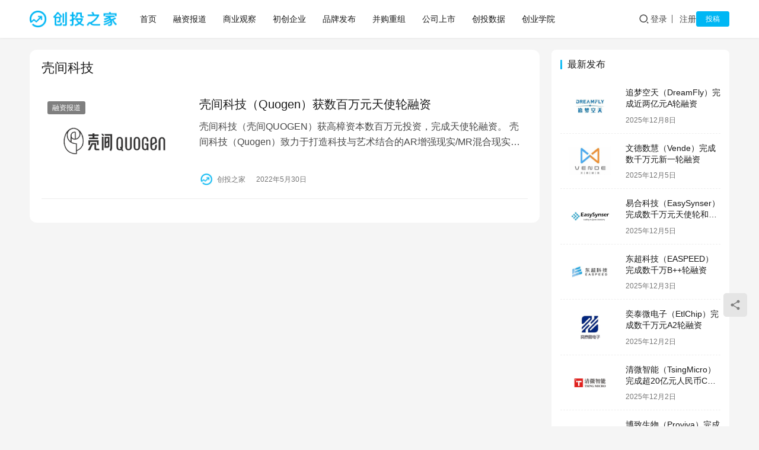

--- FILE ---
content_type: text/html; charset=UTF-8
request_url: http://www.chuangtouzhijia.com/tag/%E5%A3%B3%E9%97%B4%E7%A7%91%E6%8A%80
body_size: 7415
content:
<!DOCTYPE html>
<html lang="zh-Hans">
<head>
    <meta charset="UTF-8">
    <meta http-equiv="X-UA-Compatible" content="IE=edge,chrome=1">
    <meta name="renderer" content="webkit">
    <meta name="viewport" content="width=device-width,initial-scale=1,maximum-scale=5">
    <title>壳间科技_创投之家</title>
    	<style>img:is([sizes="auto" i], [sizes^="auto," i]) { contain-intrinsic-size: 3000px 1500px }</style>
	<meta name="keywords" content="壳间科技">
<meta property="og:type" content="webpage">
<meta property="og:url" content="http://www.chuangtouzhijia.com/tag/%E5%A3%B3%E9%97%B4%E7%A7%91%E6%8A%80">
<meta property="og:site_name" content="创投之家">
<meta property="og:title" content="壳间科技">
<meta name="applicable-device" content="pc,mobile">
<meta http-equiv="Cache-Control" content="no-transform">
<link rel="shortcut icon" href="http://www.chuangtouzhijia.com/wp-content/uploads/2021/03/touzi.png">
<link rel='stylesheet' id='stylesheet-css' href='//www.chuangtouzhijia.com/wp-content/uploads/wpcom/style.6.21.1.1756371960.css?ver=6.21.1' type='text/css' media='all' />
<link rel='stylesheet' id='font-awesome-css' href='http://www.chuangtouzhijia.com/wp-content/themes/justnews/themer/assets/css/font-awesome.css?ver=6.21.1' type='text/css' media='all' />
<link rel='stylesheet' id='wp-block-library-css' href='http://www.chuangtouzhijia.com/wp-includes/css/dist/block-library/style.min.css?ver=6.8.3' type='text/css' media='all' />
<style id='classic-theme-styles-inline-css' type='text/css'>
/*! This file is auto-generated */
.wp-block-button__link{color:#fff;background-color:#32373c;border-radius:9999px;box-shadow:none;text-decoration:none;padding:calc(.667em + 2px) calc(1.333em + 2px);font-size:1.125em}.wp-block-file__button{background:#32373c;color:#fff;text-decoration:none}
</style>
<style id='global-styles-inline-css' type='text/css'>
:root{--wp--preset--aspect-ratio--square: 1;--wp--preset--aspect-ratio--4-3: 4/3;--wp--preset--aspect-ratio--3-4: 3/4;--wp--preset--aspect-ratio--3-2: 3/2;--wp--preset--aspect-ratio--2-3: 2/3;--wp--preset--aspect-ratio--16-9: 16/9;--wp--preset--aspect-ratio--9-16: 9/16;--wp--preset--color--black: #000000;--wp--preset--color--cyan-bluish-gray: #abb8c3;--wp--preset--color--white: #ffffff;--wp--preset--color--pale-pink: #f78da7;--wp--preset--color--vivid-red: #cf2e2e;--wp--preset--color--luminous-vivid-orange: #ff6900;--wp--preset--color--luminous-vivid-amber: #fcb900;--wp--preset--color--light-green-cyan: #7bdcb5;--wp--preset--color--vivid-green-cyan: #00d084;--wp--preset--color--pale-cyan-blue: #8ed1fc;--wp--preset--color--vivid-cyan-blue: #0693e3;--wp--preset--color--vivid-purple: #9b51e0;--wp--preset--gradient--vivid-cyan-blue-to-vivid-purple: linear-gradient(135deg,rgba(6,147,227,1) 0%,rgb(155,81,224) 100%);--wp--preset--gradient--light-green-cyan-to-vivid-green-cyan: linear-gradient(135deg,rgb(122,220,180) 0%,rgb(0,208,130) 100%);--wp--preset--gradient--luminous-vivid-amber-to-luminous-vivid-orange: linear-gradient(135deg,rgba(252,185,0,1) 0%,rgba(255,105,0,1) 100%);--wp--preset--gradient--luminous-vivid-orange-to-vivid-red: linear-gradient(135deg,rgba(255,105,0,1) 0%,rgb(207,46,46) 100%);--wp--preset--gradient--very-light-gray-to-cyan-bluish-gray: linear-gradient(135deg,rgb(238,238,238) 0%,rgb(169,184,195) 100%);--wp--preset--gradient--cool-to-warm-spectrum: linear-gradient(135deg,rgb(74,234,220) 0%,rgb(151,120,209) 20%,rgb(207,42,186) 40%,rgb(238,44,130) 60%,rgb(251,105,98) 80%,rgb(254,248,76) 100%);--wp--preset--gradient--blush-light-purple: linear-gradient(135deg,rgb(255,206,236) 0%,rgb(152,150,240) 100%);--wp--preset--gradient--blush-bordeaux: linear-gradient(135deg,rgb(254,205,165) 0%,rgb(254,45,45) 50%,rgb(107,0,62) 100%);--wp--preset--gradient--luminous-dusk: linear-gradient(135deg,rgb(255,203,112) 0%,rgb(199,81,192) 50%,rgb(65,88,208) 100%);--wp--preset--gradient--pale-ocean: linear-gradient(135deg,rgb(255,245,203) 0%,rgb(182,227,212) 50%,rgb(51,167,181) 100%);--wp--preset--gradient--electric-grass: linear-gradient(135deg,rgb(202,248,128) 0%,rgb(113,206,126) 100%);--wp--preset--gradient--midnight: linear-gradient(135deg,rgb(2,3,129) 0%,rgb(40,116,252) 100%);--wp--preset--font-size--small: 13px;--wp--preset--font-size--medium: 20px;--wp--preset--font-size--large: 36px;--wp--preset--font-size--x-large: 42px;--wp--preset--spacing--20: 0.44rem;--wp--preset--spacing--30: 0.67rem;--wp--preset--spacing--40: 1rem;--wp--preset--spacing--50: 1.5rem;--wp--preset--spacing--60: 2.25rem;--wp--preset--spacing--70: 3.38rem;--wp--preset--spacing--80: 5.06rem;--wp--preset--shadow--natural: 6px 6px 9px rgba(0, 0, 0, 0.2);--wp--preset--shadow--deep: 12px 12px 50px rgba(0, 0, 0, 0.4);--wp--preset--shadow--sharp: 6px 6px 0px rgba(0, 0, 0, 0.2);--wp--preset--shadow--outlined: 6px 6px 0px -3px rgba(255, 255, 255, 1), 6px 6px rgba(0, 0, 0, 1);--wp--preset--shadow--crisp: 6px 6px 0px rgba(0, 0, 0, 1);}:where(.is-layout-flex){gap: 0.5em;}:where(.is-layout-grid){gap: 0.5em;}body .is-layout-flex{display: flex;}.is-layout-flex{flex-wrap: wrap;align-items: center;}.is-layout-flex > :is(*, div){margin: 0;}body .is-layout-grid{display: grid;}.is-layout-grid > :is(*, div){margin: 0;}:where(.wp-block-columns.is-layout-flex){gap: 2em;}:where(.wp-block-columns.is-layout-grid){gap: 2em;}:where(.wp-block-post-template.is-layout-flex){gap: 1.25em;}:where(.wp-block-post-template.is-layout-grid){gap: 1.25em;}.has-black-color{color: var(--wp--preset--color--black) !important;}.has-cyan-bluish-gray-color{color: var(--wp--preset--color--cyan-bluish-gray) !important;}.has-white-color{color: var(--wp--preset--color--white) !important;}.has-pale-pink-color{color: var(--wp--preset--color--pale-pink) !important;}.has-vivid-red-color{color: var(--wp--preset--color--vivid-red) !important;}.has-luminous-vivid-orange-color{color: var(--wp--preset--color--luminous-vivid-orange) !important;}.has-luminous-vivid-amber-color{color: var(--wp--preset--color--luminous-vivid-amber) !important;}.has-light-green-cyan-color{color: var(--wp--preset--color--light-green-cyan) !important;}.has-vivid-green-cyan-color{color: var(--wp--preset--color--vivid-green-cyan) !important;}.has-pale-cyan-blue-color{color: var(--wp--preset--color--pale-cyan-blue) !important;}.has-vivid-cyan-blue-color{color: var(--wp--preset--color--vivid-cyan-blue) !important;}.has-vivid-purple-color{color: var(--wp--preset--color--vivid-purple) !important;}.has-black-background-color{background-color: var(--wp--preset--color--black) !important;}.has-cyan-bluish-gray-background-color{background-color: var(--wp--preset--color--cyan-bluish-gray) !important;}.has-white-background-color{background-color: var(--wp--preset--color--white) !important;}.has-pale-pink-background-color{background-color: var(--wp--preset--color--pale-pink) !important;}.has-vivid-red-background-color{background-color: var(--wp--preset--color--vivid-red) !important;}.has-luminous-vivid-orange-background-color{background-color: var(--wp--preset--color--luminous-vivid-orange) !important;}.has-luminous-vivid-amber-background-color{background-color: var(--wp--preset--color--luminous-vivid-amber) !important;}.has-light-green-cyan-background-color{background-color: var(--wp--preset--color--light-green-cyan) !important;}.has-vivid-green-cyan-background-color{background-color: var(--wp--preset--color--vivid-green-cyan) !important;}.has-pale-cyan-blue-background-color{background-color: var(--wp--preset--color--pale-cyan-blue) !important;}.has-vivid-cyan-blue-background-color{background-color: var(--wp--preset--color--vivid-cyan-blue) !important;}.has-vivid-purple-background-color{background-color: var(--wp--preset--color--vivid-purple) !important;}.has-black-border-color{border-color: var(--wp--preset--color--black) !important;}.has-cyan-bluish-gray-border-color{border-color: var(--wp--preset--color--cyan-bluish-gray) !important;}.has-white-border-color{border-color: var(--wp--preset--color--white) !important;}.has-pale-pink-border-color{border-color: var(--wp--preset--color--pale-pink) !important;}.has-vivid-red-border-color{border-color: var(--wp--preset--color--vivid-red) !important;}.has-luminous-vivid-orange-border-color{border-color: var(--wp--preset--color--luminous-vivid-orange) !important;}.has-luminous-vivid-amber-border-color{border-color: var(--wp--preset--color--luminous-vivid-amber) !important;}.has-light-green-cyan-border-color{border-color: var(--wp--preset--color--light-green-cyan) !important;}.has-vivid-green-cyan-border-color{border-color: var(--wp--preset--color--vivid-green-cyan) !important;}.has-pale-cyan-blue-border-color{border-color: var(--wp--preset--color--pale-cyan-blue) !important;}.has-vivid-cyan-blue-border-color{border-color: var(--wp--preset--color--vivid-cyan-blue) !important;}.has-vivid-purple-border-color{border-color: var(--wp--preset--color--vivid-purple) !important;}.has-vivid-cyan-blue-to-vivid-purple-gradient-background{background: var(--wp--preset--gradient--vivid-cyan-blue-to-vivid-purple) !important;}.has-light-green-cyan-to-vivid-green-cyan-gradient-background{background: var(--wp--preset--gradient--light-green-cyan-to-vivid-green-cyan) !important;}.has-luminous-vivid-amber-to-luminous-vivid-orange-gradient-background{background: var(--wp--preset--gradient--luminous-vivid-amber-to-luminous-vivid-orange) !important;}.has-luminous-vivid-orange-to-vivid-red-gradient-background{background: var(--wp--preset--gradient--luminous-vivid-orange-to-vivid-red) !important;}.has-very-light-gray-to-cyan-bluish-gray-gradient-background{background: var(--wp--preset--gradient--very-light-gray-to-cyan-bluish-gray) !important;}.has-cool-to-warm-spectrum-gradient-background{background: var(--wp--preset--gradient--cool-to-warm-spectrum) !important;}.has-blush-light-purple-gradient-background{background: var(--wp--preset--gradient--blush-light-purple) !important;}.has-blush-bordeaux-gradient-background{background: var(--wp--preset--gradient--blush-bordeaux) !important;}.has-luminous-dusk-gradient-background{background: var(--wp--preset--gradient--luminous-dusk) !important;}.has-pale-ocean-gradient-background{background: var(--wp--preset--gradient--pale-ocean) !important;}.has-electric-grass-gradient-background{background: var(--wp--preset--gradient--electric-grass) !important;}.has-midnight-gradient-background{background: var(--wp--preset--gradient--midnight) !important;}.has-small-font-size{font-size: var(--wp--preset--font-size--small) !important;}.has-medium-font-size{font-size: var(--wp--preset--font-size--medium) !important;}.has-large-font-size{font-size: var(--wp--preset--font-size--large) !important;}.has-x-large-font-size{font-size: var(--wp--preset--font-size--x-large) !important;}
:where(.wp-block-post-template.is-layout-flex){gap: 1.25em;}:where(.wp-block-post-template.is-layout-grid){gap: 1.25em;}
:where(.wp-block-columns.is-layout-flex){gap: 2em;}:where(.wp-block-columns.is-layout-grid){gap: 2em;}
:root :where(.wp-block-pullquote){font-size: 1.5em;line-height: 1.6;}
</style>
<link rel='stylesheet' id='ez-toc-css' href='http://www.chuangtouzhijia.com/wp-content/plugins/easy-table-of-contents/assets/css/screen.min.css?ver=2.0.77' type='text/css' media='all' />
<style id='ez-toc-inline-css' type='text/css'>
div#ez-toc-container .ez-toc-title {font-size: 120%;}div#ez-toc-container .ez-toc-title {font-weight: 500;}div#ez-toc-container ul li , div#ez-toc-container ul li a {font-size: 95%;}div#ez-toc-container ul li , div#ez-toc-container ul li a {font-weight: 500;}div#ez-toc-container nav ul ul li {font-size: 90%;}.ez-toc-box-title {font-weight: bold; margin-bottom: 10px; text-align: center; text-transform: uppercase; letter-spacing: 1px; color: #666; padding-bottom: 5px;position:absolute;top:-4%;left:5%;background-color: inherit;transition: top 0.3s ease;}.ez-toc-box-title.toc-closed {top:-25%;}
.ez-toc-container-direction {direction: ltr;}.ez-toc-counter ul{counter-reset: item ;}.ez-toc-counter nav ul li a::before {content: counters(item, '.', decimal) '. ';display: inline-block;counter-increment: item;flex-grow: 0;flex-shrink: 0;margin-right: .2em; float: left; }.ez-toc-widget-direction {direction: ltr;}.ez-toc-widget-container ul{counter-reset: item ;}.ez-toc-widget-container nav ul li a::before {content: counters(item, '.', decimal) '. ';display: inline-block;counter-increment: item;flex-grow: 0;flex-shrink: 0;margin-right: .2em; float: left; }
</style>
<link rel='stylesheet' id='wpcom-member-css' href='http://www.chuangtouzhijia.com/wp-content/plugins/wpcom-member/css/style.css?ver=1.7.16' type='text/css' media='all' />
<script type="text/javascript" src="http://www.chuangtouzhijia.com/wp-includes/js/jquery/jquery.min.js?ver=3.7.1" id="jquery-core-js"></script>
<script type="text/javascript" src="http://www.chuangtouzhijia.com/wp-includes/js/jquery/jquery-migrate.min.js?ver=3.4.1" id="jquery-migrate-js"></script>
<link rel="EditURI" type="application/rsd+xml" title="RSD" href="http://www.chuangtouzhijia.com/xmlrpc.php?rsd" />
<link rel="icon" href="http://www.chuangtouzhijia.com/wp-content/uploads/2021/03/touzi.png" sizes="32x32" />
<link rel="icon" href="http://www.chuangtouzhijia.com/wp-content/uploads/2021/03/touzi.png" sizes="192x192" />
<link rel="apple-touch-icon" href="http://www.chuangtouzhijia.com/wp-content/uploads/2021/03/touzi.png" />
<meta name="msapplication-TileImage" content="http://www.chuangtouzhijia.com/wp-content/uploads/2021/03/touzi.png" />
    <!--[if lte IE 11]><script src="http://www.chuangtouzhijia.com/wp-content/themes/justnews/js/update.js"></script><![endif]-->
</head>
<body class="archive tag tag-2364 wp-theme-justnews lang-cn el-boxed header-fixed">
<header class="header">
    <div class="container">
        <div class="navbar-header">
            <button type="button" class="navbar-toggle collapsed" data-toggle="collapse" data-target=".navbar-collapse" aria-label="menu">
                <span class="icon-bar icon-bar-1"></span>
                <span class="icon-bar icon-bar-2"></span>
                <span class="icon-bar icon-bar-3"></span>
            </button>
                        <div class="logo">
                <a href="http://www.chuangtouzhijia.com/" rel="home">
                    <img src="http://www.chuangtouzhijia.com/wp-content/uploads/2021/03/ctzj.png" alt="创投之家">
                </a>
            </div>
        </div>
        <div class="collapse navbar-collapse mobile-style-0">
            <nav class="primary-menu"><ul id="menu-justnews-menu" class="nav navbar-nav wpcom-adv-menu"><li class="menu-item"><a href="http://www.chuangtouzhijia.com">首页</a></li>
<li class="menu-item"><a href="http://www.chuangtouzhijia.com/category/news">融资报道</a></li>
<li class="menu-item"><a href="http://www.chuangtouzhijia.com/category/business">商业观察</a></li>
<li class="menu-item"><a href="http://www.chuangtouzhijia.com/category/new">初创企业</a></li>
<li class="menu-item"><a href="http://www.chuangtouzhijia.com/category/share">品牌发布</a></li>
<li class="menu-item"><a href="http://www.chuangtouzhijia.com/category/ma">并购重组</a></li>
<li class="menu-item"><a href="http://www.chuangtouzhijia.com/category/ipo">公司上市</a></li>
<li class="menu-item"><a href="http://www.chuangtouzhijia.com/category/data">创投数据</a></li>
<li class="menu-item"><a href="http://www.chuangtouzhijia.com/category/chuangye">创业学院</a></li>
</ul></nav>            <div class="navbar-action">
                <div class="navbar-search-icon j-navbar-search"><i class="wpcom-icon wi"><svg aria-hidden="true"><use xlink:href="#wi-search"></use></svg></i></div><form class="navbar-search" action="http://www.chuangtouzhijia.com/" method="get" role="search"><div class="navbar-search-inner"><i class="wpcom-icon wi navbar-search-close"><svg aria-hidden="true"><use xlink:href="#wi-close"></use></svg></i><input type="text" name="s" class="navbar-search-input" autocomplete="off" maxlength="100" placeholder="输入关键词搜索..." value=""><button class="navbar-search-btn" type="submit" aria-label="搜索"><i class="wpcom-icon wi"><svg aria-hidden="true"><use xlink:href="#wi-search"></use></svg></i></button></div></form>                    <div id="j-user-wrap">
                        <a class="login" href="http://www.chuangtouzhijia.com/login-2">登录</a>
                        <a class="login register" href="http://www.chuangtouzhijia.com/2">注册</a>
                    </div>
                                            <a class="wpcom-btn btn-primary btn-xs publish" href="http://www.chuangtouzhijia.com/tougao-2">
                            投稿                        </a>
                                </div>
        </div>
    </div><!-- /.container -->
</header>

<div id="wrap">    <div class="container wrap">
                <main class="main">
                        <section class="sec-panel sec-panel-default">
                                    <div class="sec-panel-head">
                        <h1><span>壳间科技</span></h1>
                    </div>
                                <div class="sec-panel-body">
                                            <ul class="post-loop post-loop-default cols-0">
                                                            <li class="item">
        <div class="item-img">
        <a class="item-img-inner" href="http://www.chuangtouzhijia.com/news/9976.html" title="壳间科技（Quogen）获数百万元天使轮融资" target="_blank" rel="bookmark">
            <img width="480" height="300" src="http://www.chuangtouzhijia.com/wp-content/themes/justnews/themer/assets/images/lazy.png" class="attachment-default size-default wp-post-image j-lazy" alt="壳间科技（Quogen）获数百万元天使轮融资" decoding="async" fetchpriority="high" data-original="http://www.chuangtouzhijia.com/wp-content/uploads/2022/05/2022053010523173-480x300.png" />        </a>
                <a class="item-category" href="http://www.chuangtouzhijia.com/category/news" target="_blank">融资报道</a>
            </div>
        <div class="item-content">
                <h3 class="item-title">
            <a href="http://www.chuangtouzhijia.com/news/9976.html" target="_blank" rel="bookmark">
                                 壳间科技（Quogen）获数百万元天使轮融资            </a>
        </h3>
        <div class="item-excerpt">
            <p>壳间科技（壳间QUOGEN）获高樟资本数百万元投资，完成天使轮融资。 壳间科技（Quogen）致力于打造科技与艺术结合的AR增强现实/MR混合现实体验共创平台。团队拥有30+XR项…</p>
        </div>
        <div class="item-meta">
                        <div class="item-meta-li author">
                                <a data-user="2" target="_blank" href="http://www.chuangtouzhijia.com/user/2" class="avatar j-user-card">
                    <img alt='创投之家的头像' src='//www.chuangtouzhijia.com/wp-content/uploads/member/avatars/28d9d4c2f636f067.1649839054.jpg' class='avatar avatar-60 photo' height='60' width='60' />                    <span>创投之家</span>
                </a>
            </div>
                                    <span class="item-meta-li date">2022年5月30日</span>
            <div class="item-meta-right">
                            </div>
        </div>
    </div>
</li>
                                                    </ul>
                                                            </div>
            </section>
        </main>
            <aside class="sidebar">
        <div class="widget widget_post_thumb"><h3 class="widget-title"><span>最新发布</span></h3>            <ul>
                                    <li class="item">
                                                    <div class="item-img">
                                <a class="item-img-inner" href="http://www.chuangtouzhijia.com/news/18731.html" title="追梦空天（DreamFly）完成近两亿元A轮融资">
                                    <img width="480" height="300" src="http://www.chuangtouzhijia.com/wp-content/themes/justnews/themer/assets/images/lazy.png" class="attachment-default size-default wp-post-image j-lazy" alt="追梦空天（DreamFly）完成近两亿元A轮融资" decoding="async" data-original="http://www.chuangtouzhijia.com/wp-content/uploads/2025/02/F500794786AD773B35EA659BB9655E62-480x300.jpg" />                                </a>
                            </div>
                                                <div class="item-content">
                            <p class="item-title"><a href="http://www.chuangtouzhijia.com/news/18731.html" title="追梦空天（DreamFly）完成近两亿元A轮融资">追梦空天（DreamFly）完成近两亿元A轮融资</a></p>
                            <p class="item-date">2025年12月8日</p>
                        </div>
                    </li>
                                    <li class="item">
                                                    <div class="item-img">
                                <a class="item-img-inner" href="http://www.chuangtouzhijia.com/news/18721.html" title="文德数慧（Vende）完成数千万元新一轮融资">
                                    <img width="480" height="300" src="http://www.chuangtouzhijia.com/wp-content/themes/justnews/themer/assets/images/lazy.png" class="attachment-default size-default wp-post-image j-lazy" alt="文德数慧（Vende）完成数千万元新一轮融资" decoding="async" data-original="http://www.chuangtouzhijia.com/wp-content/uploads/2024/03/2024030702302546-480x300.jpg" />                                </a>
                            </div>
                                                <div class="item-content">
                            <p class="item-title"><a href="http://www.chuangtouzhijia.com/news/18721.html" title="文德数慧（Vende）完成数千万元新一轮融资">文德数慧（Vende）完成数千万元新一轮融资</a></p>
                            <p class="item-date">2025年12月5日</p>
                        </div>
                    </li>
                                    <li class="item">
                                                    <div class="item-img">
                                <a class="item-img-inner" href="http://www.chuangtouzhijia.com/news/18719.html" title="易合科技（EasySynser）完成数千万元天使轮和天使+轮融资">
                                    <img width="480" height="300" src="http://www.chuangtouzhijia.com/wp-content/themes/justnews/themer/assets/images/lazy.png" class="attachment-default size-default wp-post-image j-lazy" alt="易合科技（EasySynser）完成数千万元天使轮和天使+轮融资" decoding="async" data-original="http://www.chuangtouzhijia.com/wp-content/uploads/2025/12/easysynser-480x300.jpg" />                                </a>
                            </div>
                                                <div class="item-content">
                            <p class="item-title"><a href="http://www.chuangtouzhijia.com/news/18719.html" title="易合科技（EasySynser）完成数千万元天使轮和天使+轮融资">易合科技（EasySynser）完成数千万元天使轮和天使+轮融资</a></p>
                            <p class="item-date">2025年12月5日</p>
                        </div>
                    </li>
                                    <li class="item">
                                                    <div class="item-img">
                                <a class="item-img-inner" href="http://www.chuangtouzhijia.com/news/18714.html" title="东超科技（EASPEED）完成数千万B++轮融资">
                                    <img width="480" height="300" src="http://www.chuangtouzhijia.com/wp-content/themes/justnews/themer/assets/images/lazy.png" class="attachment-default size-default wp-post-image j-lazy" alt="东超科技（EASPEED）完成数千万B++轮融资" decoding="async" data-original="http://www.chuangtouzhijia.com/wp-content/uploads/2025/01/2025012001055141-480x300.jpg" />                                </a>
                            </div>
                                                <div class="item-content">
                            <p class="item-title"><a href="http://www.chuangtouzhijia.com/news/18714.html" title="东超科技（EASPEED）完成数千万B++轮融资">东超科技（EASPEED）完成数千万B++轮融资</a></p>
                            <p class="item-date">2025年12月3日</p>
                        </div>
                    </li>
                                    <li class="item">
                                                    <div class="item-img">
                                <a class="item-img-inner" href="http://www.chuangtouzhijia.com/news/18727.html" title="奕泰微电子（EtlChip）完成数千万元A2轮融资">
                                    <img width="480" height="300" src="http://www.chuangtouzhijia.com/wp-content/themes/justnews/themer/assets/images/lazy.png" class="attachment-default size-default wp-post-image j-lazy" alt="奕泰微电子（EtlChip）完成数千万元A2轮融资" decoding="async" data-original="http://www.chuangtouzhijia.com/wp-content/uploads/2024/04/2024041701512958-480x300.jpg" />                                </a>
                            </div>
                                                <div class="item-content">
                            <p class="item-title"><a href="http://www.chuangtouzhijia.com/news/18727.html" title="奕泰微电子（EtlChip）完成数千万元A2轮融资">奕泰微电子（EtlChip）完成数千万元A2轮融资</a></p>
                            <p class="item-date">2025年12月2日</p>
                        </div>
                    </li>
                                    <li class="item">
                                                    <div class="item-img">
                                <a class="item-img-inner" href="http://www.chuangtouzhijia.com/news/18716.html" title="清微智能（TsingMicro）完成超20亿元人民币C轮融资">
                                    <img width="480" height="300" src="http://www.chuangtouzhijia.com/wp-content/themes/justnews/themer/assets/images/lazy.png" class="attachment-default size-default wp-post-image j-lazy" alt="清微智能（TsingMicro）完成超20亿元人民币C轮融资" decoding="async" data-original="http://www.chuangtouzhijia.com/wp-content/uploads/2025/12/tsingmicro-480x300.jpg" />                                </a>
                            </div>
                                                <div class="item-content">
                            <p class="item-title"><a href="http://www.chuangtouzhijia.com/news/18716.html" title="清微智能（TsingMicro）完成超20亿元人民币C轮融资">清微智能（TsingMicro）完成超20亿元人民币C轮融资</a></p>
                            <p class="item-date">2025年12月2日</p>
                        </div>
                    </li>
                                    <li class="item">
                                                    <div class="item-img">
                                <a class="item-img-inner" href="http://www.chuangtouzhijia.com/news/18725.html" title="博致生物（Proviva）完成超3000万美元A+轮融资">
                                    <img width="480" height="300" src="http://www.chuangtouzhijia.com/wp-content/themes/justnews/themer/assets/images/lazy.png" class="attachment-default size-default wp-post-image j-lazy" alt="博致生物（Proviva）完成超3000万美元A+轮融资" decoding="async" data-original="http://www.chuangtouzhijia.com/wp-content/uploads/2024/03/2024030506563140-480x300.jpg" />                                </a>
                            </div>
                                                <div class="item-content">
                            <p class="item-title"><a href="http://www.chuangtouzhijia.com/news/18725.html" title="博致生物（Proviva）完成超3000万美元A+轮融资">博致生物（Proviva）完成超3000万美元A+轮融资</a></p>
                            <p class="item-date">2025年12月1日</p>
                        </div>
                    </li>
                                    <li class="item">
                                                    <div class="item-img">
                                <a class="item-img-inner" href="http://www.chuangtouzhijia.com/news/18712.html" title="恩力动力（EnPower）完成数亿元B轮融资">
                                    <img width="480" height="300" src="http://www.chuangtouzhijia.com/wp-content/themes/justnews/themer/assets/images/lazy.png" class="attachment-default size-default wp-post-image j-lazy" alt="恩力动力（EnPower）完成数亿元B轮融资" decoding="async" data-original="http://www.chuangtouzhijia.com/wp-content/uploads/2024/12/4B58B91D37FDC5F4CAC78E7E92DE7D68-480x300.jpg" />                                </a>
                            </div>
                                                <div class="item-content">
                            <p class="item-title"><a href="http://www.chuangtouzhijia.com/news/18712.html" title="恩力动力（EnPower）完成数亿元B轮融资">恩力动力（EnPower）完成数亿元B轮融资</a></p>
                            <p class="item-date">2025年12月1日</p>
                        </div>
                    </li>
                                    <li class="item">
                                                    <div class="item-img">
                                <a class="item-img-inner" href="http://www.chuangtouzhijia.com/news/18708.html" title="极壳科技（HyperShell）完成7000万美元B轮融资">
                                    <img width="480" height="300" src="http://www.chuangtouzhijia.com/wp-content/themes/justnews/themer/assets/images/lazy.png" class="attachment-default size-default wp-post-image j-lazy" alt="极壳科技（HyperShell）完成7000万美元B轮融资" decoding="async" data-original="http://www.chuangtouzhijia.com/wp-content/uploads/2023/05/2023050802301428-480x300.jpg" />                                </a>
                            </div>
                                                <div class="item-content">
                            <p class="item-title"><a href="http://www.chuangtouzhijia.com/news/18708.html" title="极壳科技（HyperShell）完成7000万美元B轮融资">极壳科技（HyperShell）完成7000万美元B轮融资</a></p>
                            <p class="item-date">2025年11月28日</p>
                        </div>
                    </li>
                                    <li class="item">
                                                    <div class="item-img">
                                <a class="item-img-inner" href="http://www.chuangtouzhijia.com/news/18704.html" title="精微视达（Viestar）完成超亿元新一轮融资">
                                    <img width="480" height="300" src="http://www.chuangtouzhijia.com/wp-content/themes/justnews/themer/assets/images/lazy.png" class="attachment-default size-default wp-post-image j-lazy" alt="精微视达（Viestar）完成超亿元新一轮融资" decoding="async" data-original="http://www.chuangtouzhijia.com/wp-content/uploads/2024/07/2024072601092548-480x300.jpg" />                                </a>
                            </div>
                                                <div class="item-content">
                            <p class="item-title"><a href="http://www.chuangtouzhijia.com/news/18704.html" title="精微视达（Viestar）完成超亿元新一轮融资">精微视达（Viestar）完成超亿元新一轮融资</a></p>
                            <p class="item-date">2025年11月24日</p>
                        </div>
                    </li>
                            </ul>
        </div>    </aside>
    </div>
</div>
<footer class="footer">
    <div class="container">
        <div class="footer-col-wrap footer-with-logo">
                        <div class="footer-col footer-col-logo">
                <img src="http://www.chuangtouzhijia.com/wp-content/uploads/2021/08/ctzjfoot.png" alt="创投之家">
            </div>
                        <div class="footer-col footer-col-copy">
                                <div class="copyright">
                    <p>Copyright © 2014 - 2025 创投之家 - 创投信息和数据服务平台 chuangtouzhijia.com 版权所有 Powered by 微创投</p>
                </div>
            </div>
                    </div>
    </div>
</footer>
            <div class="action action-style-0 action-color-0 action-pos-0" style="bottom:20%;">
                                                    <div class="action-item j-share">
                        <i class="wpcom-icon wi action-item-icon"><svg aria-hidden="true"><use xlink:href="#wi-share"></use></svg></i>                                            </div>
                                    <div class="action-item gotop j-top">
                        <i class="wpcom-icon wi action-item-icon"><svg aria-hidden="true"><use xlink:href="#wi-arrow-up-2"></use></svg></i>                                            </div>
                            </div>
        <script type="speculationrules">
{"prefetch":[{"source":"document","where":{"and":[{"href_matches":"\/*"},{"not":{"href_matches":["\/wp-*.php","\/wp-admin\/*","\/wp-content\/uploads\/*","\/wp-content\/*","\/wp-content\/plugins\/*","\/wp-content\/themes\/justnews\/*","\/*\\?(.+)"]}},{"not":{"selector_matches":"a[rel~=\"nofollow\"]"}},{"not":{"selector_matches":".no-prefetch, .no-prefetch a"}}]},"eagerness":"conservative"}]}
</script>
<script type="text/javascript" id="main-js-extra">
/* <![CDATA[ */
var _wpcom_js = {"webp":"","ajaxurl":"http:\/\/www.chuangtouzhijia.com\/wp-admin\/admin-ajax.php","theme_url":"http:\/\/www.chuangtouzhijia.com\/wp-content\/themes\/justnews","slide_speed":"5000","is_admin":"0","lang":"zh_CN","js_lang":{"share_to":"\u5206\u4eab\u5230:","copy_done":"\u590d\u5236\u6210\u529f\uff01","copy_fail":"\u6d4f\u89c8\u5668\u6682\u4e0d\u652f\u6301\u62f7\u8d1d\u529f\u80fd","confirm":"\u786e\u5b9a","qrcode":"\u4e8c\u7ef4\u7801","page_loaded":"\u5df2\u7ecf\u5230\u5e95\u4e86","no_content":"\u6682\u65e0\u5185\u5bb9","load_failed":"\u52a0\u8f7d\u5931\u8d25\uff0c\u8bf7\u7a0d\u540e\u518d\u8bd5\uff01","expand_more":"\u9605\u8bfb\u5269\u4f59 %s"},"share":"1","user_card_height":"356","poster":{"notice":"\u8bf7\u300c\u70b9\u51fb\u4e0b\u8f7d\u300d\u6216\u300c\u957f\u6309\u4fdd\u5b58\u56fe\u7247\u300d\u540e\u5206\u4eab\u7ed9\u66f4\u591a\u597d\u53cb","generating":"\u6b63\u5728\u751f\u6210\u6d77\u62a5\u56fe\u7247...","failed":"\u6d77\u62a5\u56fe\u7247\u751f\u6210\u5931\u8d25"},"video_height":"482","fixed_sidebar":"1","dark_style":"0","font_url":"\/\/www.chuangtouzhijia.com\/wp-content\/uploads\/wpcom\/fonts.f5a8b036905c9579.css","follow_btn":"<i class=\"wpcom-icon wi\"><svg aria-hidden=\"true\"><use xlink:href=\"#wi-add\"><\/use><\/svg><\/i>\u5173\u6ce8","followed_btn":"\u5df2\u5173\u6ce8","user_card":"1"};
/* ]]> */
</script>
<script type="text/javascript" src="http://www.chuangtouzhijia.com/wp-content/themes/justnews/js/main.js?ver=6.21.1" id="main-js"></script>
<script type="text/javascript" src="http://www.chuangtouzhijia.com/wp-content/themes/justnews/themer/assets/js/icons-2.8.9.js?ver=2.8.9" id="wpcom-icons-js"></script>
<script type="text/javascript" src="http://www.chuangtouzhijia.com/wp-content/plugins/easy-table-of-contents/vendor/js-cookie/js.cookie.min.js?ver=2.2.1" id="ez-toc-js-cookie-js"></script>
<script type="text/javascript" src="http://www.chuangtouzhijia.com/wp-content/plugins/easy-table-of-contents/vendor/sticky-kit/jquery.sticky-kit.min.js?ver=1.9.2" id="ez-toc-jquery-sticky-kit-js"></script>
<script type="text/javascript" id="ez-toc-js-js-extra">
/* <![CDATA[ */
var ezTOC = {"smooth_scroll":"","visibility_hide_by_default":"","scroll_offset":"30","fallbackIcon":"<i class=\"ez-toc-toggle-el\"><\/i>","chamomile_theme_is_on":""};
/* ]]> */
</script>
<script type="text/javascript" src="http://www.chuangtouzhijia.com/wp-content/plugins/easy-table-of-contents/assets/js/front.min.js?ver=2.0.77-1763958891" id="ez-toc-js-js"></script>
<script type="text/javascript" id="wpcom-member-js-extra">
/* <![CDATA[ */
var _wpmx_js = {"ajaxurl":"http:\/\/www.chuangtouzhijia.com\/wp-admin\/admin-ajax.php","plugin_url":"http:\/\/www.chuangtouzhijia.com\/wp-content\/plugins\/wpcom-member\/","max_upload_size":"209715200","js_lang":{"login_desc":"\u60a8\u8fd8\u672a\u767b\u5f55\uff0c\u8bf7\u767b\u5f55\u540e\u518d\u8fdb\u884c\u76f8\u5173\u64cd\u4f5c\uff01","login_title":"\u8bf7\u767b\u5f55","login_btn":"\u767b\u5f55","reg_btn":"\u6ce8\u518c"},"login_url":"http:\/\/www.chuangtouzhijia.com\/login-2","register_url":"http:\/\/www.chuangtouzhijia.com\/2","captcha_label":"\u70b9\u51fb\u8fdb\u884c\u4eba\u673a\u9a8c\u8bc1","captcha_verified":"\u9a8c\u8bc1\u6210\u529f","errors":{"require":"\u4e0d\u80fd\u4e3a\u7a7a","email":"\u8bf7\u8f93\u5165\u6b63\u786e\u7684\u7535\u5b50\u90ae\u7bb1","pls_enter":"\u8bf7\u8f93\u5165","password":"\u5bc6\u7801\u5fc5\u987b\u4e3a6~32\u4e2a\u5b57\u7b26","passcheck":"\u4e24\u6b21\u5bc6\u7801\u8f93\u5165\u4e0d\u4e00\u81f4","phone":"\u8bf7\u8f93\u5165\u6b63\u786e\u7684\u624b\u673a\u53f7\u7801","terms":"\u8bf7\u9605\u8bfb\u5e76\u540c\u610f\u6761\u6b3e","sms_code":"\u9a8c\u8bc1\u7801\u9519\u8bef","captcha_verify":"\u8bf7\u70b9\u51fb\u6309\u94ae\u8fdb\u884c\u9a8c\u8bc1","captcha_fail":"\u4eba\u673a\u9a8c\u8bc1\u5931\u8d25\uff0c\u8bf7\u91cd\u8bd5","nonce":"\u968f\u673a\u6570\u6821\u9a8c\u5931\u8d25","req_error":"\u8bf7\u6c42\u5931\u8d25"}};
/* ]]> */
</script>
<script type="text/javascript" src="http://www.chuangtouzhijia.com/wp-content/plugins/wpcom-member/js/index.js?ver=1.7.16" id="wpcom-member-js"></script>
<script type="text/javascript" src="http://www.chuangtouzhijia.com/wp-content/themes/justnews/js/wp-embed.js?ver=6.21.1" id="wp-embed-js"></script>
</body>
</html>